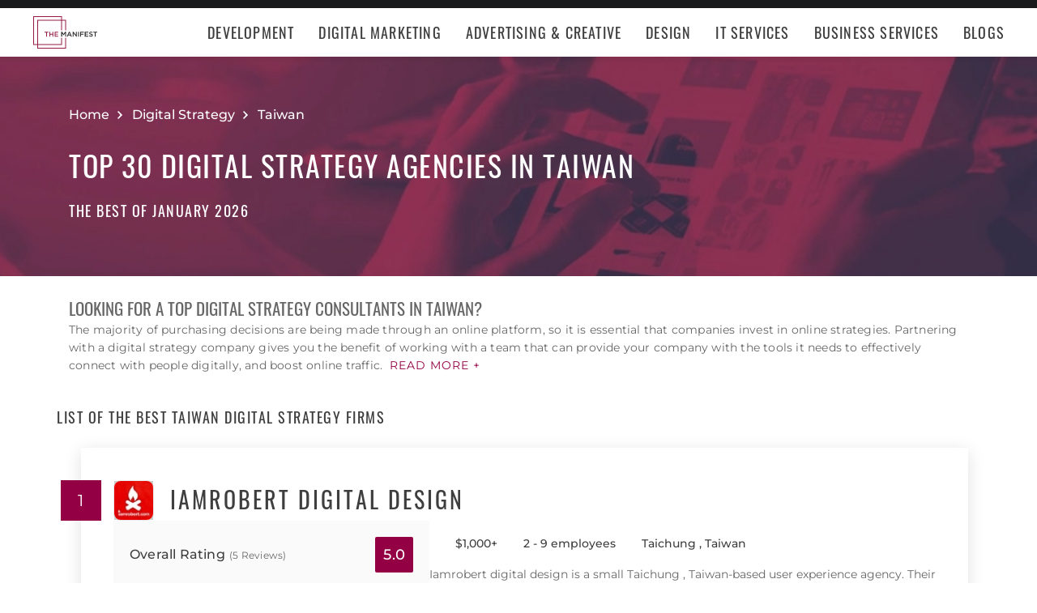

--- FILE ---
content_type: text/css; charset=utf-8
request_url: https://themanifest.com/static/css/directory/directory.019ad887fd.css
body_size: 10020
content:
:root{--styleHeaderColor:#17313b;--styleHeaderTextColor:#fff;--styleHeaderSeparatorColor:#3e839e;--styleHeaderSeparatorColorAccent:#3e839e;--stylePrimaryColor:#e62415;--styleSecondaryColor:#1b7499;--styleSecondaryColorAccent:#2980b9;--styleFooterColor:#17313b;--styleFooterTextColor:#fff;--additionalTriangleColor:#5d997e}@keyframes sparkleGrow{0%{opacity:0;transform:scale(0)}50%{opacity:1;transform:scale(1)}to{opacity:0;transform:scale(1)}}.non-existent-element{height:0;width:0}.directory-header{color:#fff;position:relative;width:100%}.directory-header h1{color:#fff;line-height:41px}@media(max-width:767px){.directory-header h1{font-size:28px;letter-spacing:1.63px;margin-bottom:20px;text-align:center}}@media(min-width:768px){.directory-header h1{font-size:36px;letter-spacing:1.5px;margin-bottom:23px;margin-top:15px}}.directory-header__background{background-color:#930043;height:100%;left:0;pointer-events:none;position:absolute;top:0;width:100%;z-index:-1}.directory-header__background img{height:100%;object-fit:cover;object-position:center;width:100%}.directory-header__wrap{display:flex;flex-direction:column;min-height:210px}@media(max-width:767px){.directory-header__wrap{align-items:center;justify-content:center;padding-bottom:40px;padding-top:40px}}@media(min-width:768px){.directory-header__wrap{padding-bottom:68px;padding-top:61px}}@media(max-width:767px){.directory-header__breadcrumbs{display:none}}@media(min-width:768px){.directory-header__breadcrumbs{align-items:center;display:flex;flex-wrap:wrap}}.directory-header__breadcrumbs-item{align-items:center;display:inline-flex;font-size:16px;font-weight:500;margin-bottom:15px}.directory-header__breadcrumbs-item:not(:last-child):after{background-color:#fff;content:"";display:inline-block;height:10px;margin:auto 12px auto 10px;-webkit-mask-image:url('data:image/svg+xml;charset=utf-8,<svg xmlns="http://www.w3.org/2000/svg" width="6" height="10" fill="none"><path d="M0 8.825 3.709 5 0 1.175 1.142 0 6 5l-4.858 5L0 8.825z" fill="%23fff"/></svg>');mask-image:url('data:image/svg+xml;charset=utf-8,<svg xmlns="http://www.w3.org/2000/svg" width="6" height="10" fill="none"><path d="M0 8.825 3.709 5 0 1.175 1.142 0 6 5l-4.858 5L0 8.825z" fill="%23fff"/></svg>');-webkit-mask-repeat:no-repeat;mask-repeat:no-repeat;-webkit-mask-size:contain;mask-size:contain;pointer-events:none;width:6px}.directory-header__breadcrumbs-item:last-child a{pointer-events:none}.directory-header__breadcrumbs-item-link{color:#fff;text-decoration:none}.directory-header__breadcrumbs-item-link:hover{text-decoration:underline}.directory-header__date{font-family:Oswald,sans-serif;font-size:18px;letter-spacing:1.5px;line-height:26px;text-transform:uppercase}@media(max-width:767px){.directory-header__date{text-align:center}.directory-intro{padding-top:15px}}@media(min-width:768px){.directory-intro{padding-top:25px}}.directory-intro__text.shown .read-more,.directory-intro__text:not(.shown) .hidden,.directory-intro__text:not(.shown) .read-less{display:none}.directory-intro__text p{font-size:14px;letter-spacing:.2px;line-height:22px}.directory-intro__text p:empty{display:none}.directory-intro__text p:not(:first-of-type){margin-top:15px}.directory-intro__text p a{color:#337ab7;text-decoration:none}.directory-intro__text p a:hover{text-decoration:underline}.directory-intro__text .read-less,.directory-intro__text .read-more{background-color:transparent;border:0;color:#930043;cursor:pointer;display:inline-block;letter-spacing:1px;line-height:20px;outline:none;padding:0;text-transform:uppercase}@media(max-width:767px){.directory-intro__text .read-less,.directory-intro__text .read-more{font-size:12px}}@media(min-width:768px){.directory-intro__text .read-less,.directory-intro__text .read-more{font-size:14px}}.directory-intro__text .read-less:hover,.directory-intro__text .read-more:hover{text-decoration:underline}.directory-intro__text .read-more{margin-left:5px}@media(max-width:767px){.directory-intro__text .read-less{margin-top:10px}}@media(min-width:768px){.directory-intro__text .read-less{margin-top:15px}}.provider-body{flex:2;padding:16px 0 0}.provider-body .custom_popover__container{transform:translate(-47%,-69%)}@media(max-width:991px){.provider-body{padding-top:20px}}.provider-header{align-items:center;display:flex;height:max-content;width:100%}@media(max-width:991px){.provider-header{margin-bottom:25px}}.provider-header__logo{border:1px solid #e9e9e9;border-radius:8px;display:flex;flex-shrink:0;height:var(--sgProviderLogotypeSize,50px);margin-right:20px;position:relative;width:var(--sgProviderLogotypeSize,50px)}.provider-header__logo:before{background-color:#cecece;content:"";height:100%;left:0;mask-image:url('data:image/svg+xml;charset=utf-8,<svg xmlns="http://www.w3.org/2000/svg" viewBox="0 0 58 58"><path d="M41.22 30.34h-1.87v-3.75h1.87v3.75Zm0 5.53h-1.87v-3.75h1.87v3.75Zm-3.74-5.53h-1.79v-3.75h1.79v3.75Zm0-11.16h-1.79v-3.74h1.79v3.74Zm0 16.7h-1.79v-3.76h1.79v3.75Zm0-11.16h-1.79v-3.75h1.79v3.75Zm3.74-5.54h-1.87v-3.74h1.87v3.74Zm0 5.54h-1.87v-3.75h1.87v3.75Zm3.75-5.54H43.1v-3.74h1.87v3.74Zm0 11.16H43.1v-3.75h1.87v3.75Zm0-5.62H43.1v-3.75h1.87v3.75ZM31.94 37.74h1.88v3.75h-1.88v-3.75Zm13.03-1.87H43.1v-3.75h1.87v3.75Zm0 5.62H43.1v-3.75h1.87v3.75ZM12.94 26.32h1.87v3.75h-1.87v-3.75Zm7.4 0h1.88v3.75h-1.88v-3.75Zm5.63 3.75h-1.88v-3.75h1.88v3.75Zm-5.63 1.87h1.88v3.75h-1.88v-3.75Zm5.63 3.75h-1.88v-3.75h1.88v3.75Zm3.57 10.09h18.91V12.22H28.46v10.53h-19V45.7h20.08v.09Zm10.52-1.25h-3.3v-5.54h3.3v5.54ZM29.54 22.75v-9.37h17.84v31.24h-6.16v-6.79H35.6v6.79h-6.06V22.75Zm-8.4 21.78h-3.3v-5.54h3.3v5.54Zm-4.45-6.7v6.79h-6.07v-20.7h17.84v20.7h-6.15v-6.79h-5.62Zm9.28 3.4h-1.88v-3.75h1.88v3.74Zm-9.28-14.9h1.87v3.74h-1.87v-3.75Zm15.25-10.9h1.88v3.75h-1.88v-3.74Zm0 5.54h1.88v3.75h-1.88v-3.75Zm0 11.15h1.88v3.75h-1.88v-3.75Zm-15.25-.18h1.87v3.75h-1.87v-3.75Zm15.25-5.35h1.88v3.75h-1.88v-3.75Zm-19 5.35h1.87v3.75h-1.87v-3.75Zm0 5.54h1.87v3.74h-1.87v-3.74Z"/></svg>');mask-position:center;mask-repeat:no-repeat;position:absolute;top:0;width:100%;z-index:1}.provider-header__logo img{background:#fff;border-radius:8px;max-width:100%;object-fit:contain;position:relative;width:100%;z-index:2}.provider-header__logo img[alt]{font-size:0}.provider-header__logo img[alt]:before{background:#fff;content:"";height:100%;left:0;position:absolute;top:0;width:100%}.provider-header__logo img[alt]:after{background-color:#cecece;content:"";height:100%;left:0;mask-image:url('data:image/svg+xml;charset=utf-8,<svg xmlns="http://www.w3.org/2000/svg" viewBox="0 0 58 58"><path d="M41.22 30.34h-1.87v-3.75h1.87v3.75Zm0 5.53h-1.87v-3.75h1.87v3.75Zm-3.74-5.53h-1.79v-3.75h1.79v3.75Zm0-11.16h-1.79v-3.74h1.79v3.74Zm0 16.7h-1.79v-3.76h1.79v3.75Zm0-11.16h-1.79v-3.75h1.79v3.75Zm3.74-5.54h-1.87v-3.74h1.87v3.74Zm0 5.54h-1.87v-3.75h1.87v3.75Zm3.75-5.54H43.1v-3.74h1.87v3.74Zm0 11.16H43.1v-3.75h1.87v3.75Zm0-5.62H43.1v-3.75h1.87v3.75ZM31.94 37.74h1.88v3.75h-1.88v-3.75Zm13.03-1.87H43.1v-3.75h1.87v3.75Zm0 5.62H43.1v-3.75h1.87v3.75ZM12.94 26.32h1.87v3.75h-1.87v-3.75Zm7.4 0h1.88v3.75h-1.88v-3.75Zm5.63 3.75h-1.88v-3.75h1.88v3.75Zm-5.63 1.87h1.88v3.75h-1.88v-3.75Zm5.63 3.75h-1.88v-3.75h1.88v3.75Zm3.57 10.09h18.91V12.22H28.46v10.53h-19V45.7h20.08v.09Zm10.52-1.25h-3.3v-5.54h3.3v5.54ZM29.54 22.75v-9.37h17.84v31.24h-6.16v-6.79H35.6v6.79h-6.06V22.75Zm-8.4 21.78h-3.3v-5.54h3.3v5.54Zm-4.45-6.7v6.79h-6.07v-20.7h17.84v20.7h-6.15v-6.79h-5.62Zm9.28 3.4h-1.88v-3.75h1.88v3.74Zm-9.28-14.9h1.87v3.74h-1.87v-3.75Zm15.25-10.9h1.88v3.75h-1.88v-3.74Zm0 5.54h1.88v3.75h-1.88v-3.75Zm0 11.15h1.88v3.75h-1.88v-3.75Zm-15.25-.18h1.87v3.75h-1.87v-3.75Zm15.25-5.35h1.88v3.75h-1.88v-3.75Zm-19 5.35h1.87v3.75h-1.87v-3.75Zm0 5.54h1.87v3.74h-1.87v-3.74Z"/></svg>');mask-position:center;mask-repeat:no-repeat;position:absolute;top:0;width:100%;z-index:1}.provider-header__title{align-items:center;color:#3e3e3e;display:flex;font-size:28px;letter-spacing:3px;line-height:28px;width:max-content}@media(min-width:992px){.provider-header__title{height:10px}}.provider-header__title a{-webkit-line-clamp:3;-webkit-box-orient:vertical;color:inherit;display:inline-block;height:auto;margin-right:auto;max-height:86px;min-height:auto;overflow:hidden;padding-bottom:2px;text-decoration:none;text-overflow:ellipsis;white-space:normal}.provider-header__title a:hover{text-decoration:underline}.provider-card{background:#fff;box-shadow:0 4px 20px 0 rgba(0,0,0,.12);display:flex;flex-wrap:wrap;gap:21px 32px;padding:40px;position:relative}@media(max-width:991px){.provider-card{flex-direction:column;gap:0;padding:50px 20px 20px}}.provider-card.featured:after,.provider-card.nearby_sponsored:after,.provider-card.sponsored:after{color:#666;font-size:12px;font-weight:400;letter-spacing:1.5px;line-height:15px;position:absolute;right:25px;text-transform:uppercase;top:25px}@media(max-width:991px){.provider-card.featured:after,.provider-card.nearby_sponsored:after,.provider-card.sponsored:after{right:20px;top:16px}}.provider-card.sponsored:after{content:"Sponsored"}.provider-card.featured:after{content:"Featured Provider"}.provider-card.nearby_sponsored:after{content:"Nearby Sponsor"}.provider-card__position{align-items:center;background-color:#930043;color:#fff;display:flex;flex-shrink:0;font-size:20px;justify-content:center;letter-spacing:.93px;line-height:24px;padding:0 5px;position:absolute}@media(max-width:991px){.provider-card__position{height:40px;left:20px;min-width:40px;top:0}}@media(min-width:992px){.provider-card__position{height:50px;left:25px;min-width:50px;top:40px;transform:translateX(-100%)}}.provider-card__cta{display:flex;gap:16px;justify-content:flex-end;white-space:nowrap}@media(max-width:991px){.provider-card__cta{flex-direction:column-reverse;gap:20px}}@media(max-width:627px){.provider-card__cta{margin-top:40px}}.provider-card__visit-btn{align-items:center;background-color:#930043;border:1px solid #930043;color:#fff;display:flex;font-size:16px;font-style:normal;font-weight:400;font-weight:500;height:48px;justify-content:center;letter-spacing:.2px;line-height:24px;max-width:148px;text-align:center;text-decoration:none;text-transform:uppercase;width:100%}.provider-card__visit-btn:hover{text-decoration:underline}@media(max-width:991px){.provider-card__visit-btn{font-size:18px;font-style:normal;font-weight:500;letter-spacing:.25px;line-height:24px;max-width:100%}}.provider-card__profile-btn{align-items:center;color:#930043;display:flex;font-size:14px;font-weight:500;justify-content:center;letter-spacing:.2px;line-height:22px;text-align:center;text-decoration:none;text-transform:uppercase}.provider-card__profile-btn:hover{text-decoration:underline}@media(max-width:991px){.provider-card__profile-btn{background-color:#fff;border:1px solid #930043;color:#930043;cursor:pointer;font-size:18px;font-style:normal;font-weight:400;font-weight:500;height:48px;letter-spacing:.25px;line-height:24px;text-align:center;text-decoration:none;text-transform:uppercase;width:100%}.provider-card__profile-btn:hover{text-decoration:underline}}.provider-card__details{align-items:center;display:flex;flex-flow:row wrap;gap:16px 36px;margin-bottom:15px}@media(max-width:991px){.provider-card__details{gap:16px 24px}}.provider-card__details--item{align-items:center;display:flex}.provider-card__details--item-icon{display:inline-block;margin-right:8px}.provider-card__details--item-icon:after{content:"";display:block;height:24px;width:24px}.provider-card__details--item.undisclosed span{color:rgba(62,62,62,.4)}.provider-card__details--item:not(.undisclosed) span{color:#3e3e3e}.provider-card__details--item span{font-size:14px;font-weight:500}.provider-card__columns{grid-gap:32px;display:flex;margin-bottom:25px;margin-top:24px}@media(max-width:991px){.provider-card__columns{margin-bottom:20px;margin-top:20px}}@media(max-width:627px){.provider-card__columns{grid-gap:40px 0;flex-direction:column}}.provider-card__columns--heading{color:#3e3e3e;font-family:Oswald,sans-serif;font-size:16px;letter-spacing:1.5px;line-height:30px;text-transform:uppercase}.provider-card__columns-item{flex:1}.provider-card__columns-item:only-child{width:100%}.provider-card__columns-item:only-child .provider-card__clients--item{flex:1}.provider-card__industries--list{display:flex;flex-flow:row wrap;gap:12px}.provider-card__industries--item{align-items:center;background-color:#f5f9fb;display:flex;height:40px;justify-content:center;padding:8px;text-align:center;width:43px}.provider-card__industries--item i{display:block;height:100%;width:100%}.provider-card__clients--list{display:flex;flex-flow:row wrap;gap:12px}.provider-card__clients--item{align-items:center;background-color:#fafafa;display:flex;font-size:12px;font-weight:400;justify-content:center;letter-spacing:.25px;line-height:15px;min-height:40px;padding:5px 10px;text-align:center;width:calc(50% - 6px);word-break:break-word}.provider-card__summary{margin-bottom:20px}.provider-card__summary--wrap{-webkit-line-clamp:2;-webkit-box-orient:vertical;display:-webkit-box;overflow:hidden;text-overflow:ellipsis;white-space:normal}.provider-card__summary--read-more{background:transparent;border:0;color:#930043;font-size:14px;font-style:normal;font-weight:400;letter-spacing:.2px;line-height:22px;text-decoration:none}.provider-card__summary--read-more:hover{text-decoration:underline}.provider-card__summary p{font-size:14px;line-height:22px}.provider-card__summary p br,.provider-card__summary p:empty{display:none}.provider-card__summary ul{list-style-position:inside}.provider-rating{background:#fafafa;flex:1.2;height:max-content;max-width:390px;min-width:min-content;padding:20px}@media(max-width:991px){.provider-rating{max-width:100%}}@media(max-width:627px){.provider-rating{background:#fff;border-bottom:1px solid #d9d9d9;padding:0 0 24px}}.provider-rating__overall{align-items:center;display:flex;gap:0 8px;justify-content:space-between;margin-bottom:20px}@media(max-width:991px){.provider-rating__overall{margin-bottom:16px}}.provider-rating__overall-title{font-size:12px;font-weight:400;letter-spacing:.25px;line-height:15px}.provider-rating__overall-title:before{color:#3e3e3e;content:"Overall Rating";font-size:16px;font-weight:500;letter-spacing:.2px;line-height:24px;margin-right:5px}@media(max-width:767px){.provider-rating__overall-title{align-items:start;display:flex;flex-direction:column;justify-content:center}}.provider-rating__overall-score{background:#930043;border-radius:2px;color:#fff;font-size:18px;font-weight:500;letter-spacing:.25px;line-height:24px;padding:10px}.provider-rating__details{display:flex;flex-direction:column;gap:24px 0}@media(max-width:991px){.provider-rating__details{gap:16px 0}}.provider-rating__detail{align-items:center;display:flex}.provider-rating__detail-title{flex:1}.provider-rating__detail-score{margin-right:4px}.provider-rating__detail-stars{--sgStarsBackground:#fafafa;--sgStarsRating:calc(var(--rating, 0)/5*100%);background:linear-gradient(90deg,var(--sgStarsBackground,#fff) 4%,var(--sgStarsColor,#930043) 4% calc(var(--sgStarsRating, 0%) + var(--sgStarsSize, 16px)/8 + .5px - var(--sgStarsSize, 16px)/16),var(--sgStarsBackground,#fff) calc(var(--sgStarsRating, 0%) - var(--sgStarsSize, 16px)/16));height:calc(var(--sgStarsSize, 16px) - 4px);margin-right:calc(var(--sgStarsSize, 16px)/-8);position:relative;transform:translateX(calc(var(--sgStarsSize, 16px)/-8));width:calc(var(--sgStarsSize, 16px)*5 + var(--sgStarsSize, 16px)/8*5 - 1px)}.provider-rating__detail-stars:after,.provider-rating__detail-stars:before{content:"";display:block;height:calc(100% + var(--sgStarsSize, 16px)*.125*2);left:0;-webkit-mask-position:center;mask-position:center;-webkit-mask-repeat:no-repeat;mask-repeat:no-repeat;-webkit-mask-size:100% 100%;mask-size:100% 100%;position:absolute;top:0;transform:translate(calc(var(--sgStarsSize, 16px)/8),calc(var(--sgStarsSize, 16px)/-8));width:calc(var(--sgStarsSize, 16px)*5 + var(--sgStarsSize, 16px)/8*4)}.provider-rating__detail-stars:before{background-color:var(--sgStarsColor,#930043);-webkit-mask-image:url("data:image/svg+xml;charset=utf-8,%3Csvg viewBox='0 0 451 82' fill='none' xmlns='http://www.w3.org/2000/svg'%3E%3Cpath fill-rule='evenodd' clip-rule='evenodd' d='m40.96 58.775 17.154 10.759-4.47-20.16 15.196-14.03-20.317-1.828-7.557-18.695-7.61 18.695-20.21 1.823L28.54 49.347l-4.524 20.157L40.96 58.775ZM3.147 28.522a3.366 3.366 0 0 0-1.835.765A3.62 3.62 0 0 0 .177 30.98a3.78 3.78 0 0 0-.062 2.068c.172.681.53 1.295 1.03 1.765l18.916 17.212-5.73 25.527a3.778 3.778 0 0 0 .126 2.097c.239.67.662 1.251 1.217 1.67a3.35 3.35 0 0 0 1.897.679 3.333 3.333 0 0 0 1.938-.54L40.98 67.862l21.678 13.596c.58.353 1.245.523 1.915.487a3.354 3.354 0 0 0 1.858-.69 3.602 3.602 0 0 0 1.194-1.643c.238-.66.287-1.373.142-2.06l-5.661-25.527 18.64-17.212c.53-.45.919-1.057 1.113-1.742a3.704 3.704 0 0 0-.022-2.097 3.547 3.547 0 0 0-1.15-1.717 3.293 3.293 0 0 0-1.874-.735L53.89 26.28 44.156 2.2A3.58 3.58 0 0 0 42.883.6 3.341 3.341 0 0 0 40.98 0a3.34 3.34 0 0 0-1.903.6 3.582 3.582 0 0 0-1.273 1.599L28.001 26.28 3.147 28.522ZM133.21 58.775l17.154 10.759-4.47-20.16 15.196-14.03-20.317-1.828-7.557-18.695-7.611 18.695-20.21 1.823 15.396 14.008-4.524 20.157 16.943-10.729ZM95.397 28.522a3.366 3.366 0 0 0-1.835.765 3.62 3.62 0 0 0-1.135 1.693 3.78 3.78 0 0 0-.062 2.068c.172.681.53 1.295 1.03 1.765l18.916 17.212-5.73 25.527a3.783 3.783 0 0 0 .126 2.097c.239.67.662 1.251 1.217 1.67.548.416 1.21.653 1.897.679a3.334 3.334 0 0 0 1.938-.54l21.471-13.596 21.678 13.596c.58.353 1.245.523 1.915.487a3.353 3.353 0 0 0 1.858-.69 3.603 3.603 0 0 0 1.194-1.643c.238-.66.287-1.373.142-2.06l-5.661-25.527 18.64-17.212c.53-.45.919-1.057 1.113-1.742a3.704 3.704 0 0 0-.022-2.097 3.546 3.546 0 0 0-1.149-1.717 3.296 3.296 0 0 0-1.875-.735L146.14 26.28 136.406 2.2a3.582 3.582 0 0 0-1.273-1.6 3.336 3.336 0 0 0-1.903-.6 3.33 3.33 0 0 0-1.903.6 3.578 3.578 0 0 0-1.273 1.599l-9.803 24.081-24.854 2.242ZM409.96 58.775l17.154 10.759-4.47-20.16 15.196-14.03-20.317-1.828-7.557-18.695-7.611 18.695-20.21 1.823 15.396 14.008-4.524 20.157 16.943-10.729Zm-37.813-30.253a3.363 3.363 0 0 0-1.835.765 3.615 3.615 0 0 0-1.135 1.693 3.777 3.777 0 0 0-.062 2.068 3.651 3.651 0 0 0 1.03 1.765l18.916 17.212-5.73 25.527a3.783 3.783 0 0 0 .126 2.097c.239.67.662 1.251 1.217 1.67.548.416 1.21.653 1.897.679a3.334 3.334 0 0 0 1.938-.54l21.471-13.596 21.678 13.596c.58.353 1.245.523 1.915.487a3.353 3.353 0 0 0 1.858-.69 3.603 3.603 0 0 0 1.194-1.643c.238-.66.287-1.373.142-2.06l-5.661-25.527 18.64-17.212c.53-.45.919-1.057 1.113-1.742a3.704 3.704 0 0 0-.022-2.097 3.546 3.546 0 0 0-1.149-1.717 3.296 3.296 0 0 0-1.875-.735L422.89 26.28 413.156 2.2a3.582 3.582 0 0 0-1.273-1.6 3.336 3.336 0 0 0-1.903-.6 3.33 3.33 0 0 0-1.903.6 3.578 3.578 0 0 0-1.273 1.599l-9.803 24.081-24.854 2.242ZM317.71 58.775l17.154 10.759-4.47-20.16 15.196-14.03-20.317-1.828-7.557-18.695-7.611 18.695-20.21 1.823 15.396 14.008-4.524 20.157 16.943-10.729Zm-37.813-30.253a3.363 3.363 0 0 0-1.835.765 3.615 3.615 0 0 0-1.135 1.693 3.777 3.777 0 0 0-.062 2.068 3.651 3.651 0 0 0 1.03 1.765l18.916 17.212-5.73 25.527a3.783 3.783 0 0 0 .126 2.097c.239.67.662 1.251 1.217 1.67.548.416 1.21.653 1.897.679a3.334 3.334 0 0 0 1.938-.54l21.471-13.596 21.678 13.596c.58.353 1.245.523 1.915.487a3.353 3.353 0 0 0 1.858-.69 3.603 3.603 0 0 0 1.194-1.643c.238-.66.287-1.373.142-2.06l-5.661-25.527 18.64-17.212c.53-.45.919-1.057 1.113-1.742a3.704 3.704 0 0 0-.022-2.097 3.546 3.546 0 0 0-1.149-1.717 3.296 3.296 0 0 0-1.875-.735L330.64 26.28 320.906 2.2a3.582 3.582 0 0 0-1.273-1.6 3.336 3.336 0 0 0-1.903-.6 3.33 3.33 0 0 0-1.903.6 3.578 3.578 0 0 0-1.273 1.599l-9.803 24.081-24.854 2.242ZM225.46 58.775l17.154 10.759-4.47-20.16 15.196-14.03-20.317-1.828-7.557-18.695-7.611 18.695-20.21 1.823 15.396 14.008-4.524 20.157 16.943-10.729Zm-37.813-30.253a3.363 3.363 0 0 0-1.835.765 3.615 3.615 0 0 0-1.135 1.693 3.777 3.777 0 0 0-.062 2.068 3.651 3.651 0 0 0 1.03 1.765l18.916 17.212-5.73 25.527a3.783 3.783 0 0 0 .126 2.097c.239.67.662 1.251 1.217 1.67.548.416 1.21.653 1.897.679a3.334 3.334 0 0 0 1.938-.54l21.471-13.596 21.678 13.596c.58.353 1.245.523 1.915.487a3.353 3.353 0 0 0 1.858-.69 3.603 3.603 0 0 0 1.194-1.643c.238-.66.287-1.373.142-2.06l-5.661-25.527 18.64-17.212c.53-.45.919-1.057 1.113-1.742a3.704 3.704 0 0 0-.022-2.097 3.546 3.546 0 0 0-1.149-1.717 3.296 3.296 0 0 0-1.875-.735L238.39 26.28 228.656 2.2a3.582 3.582 0 0 0-1.273-1.6 3.336 3.336 0 0 0-1.903-.6 3.33 3.33 0 0 0-1.903.6 3.578 3.578 0 0 0-1.273 1.599l-9.803 24.081-24.854 2.242Z' fill='%23E62415'/%3E%3C/svg%3E");mask-image:url("data:image/svg+xml;charset=utf-8,%3Csvg viewBox='0 0 451 82' fill='none' xmlns='http://www.w3.org/2000/svg'%3E%3Cpath fill-rule='evenodd' clip-rule='evenodd' d='m40.96 58.775 17.154 10.759-4.47-20.16 15.196-14.03-20.317-1.828-7.557-18.695-7.61 18.695-20.21 1.823L28.54 49.347l-4.524 20.157L40.96 58.775ZM3.147 28.522a3.366 3.366 0 0 0-1.835.765A3.62 3.62 0 0 0 .177 30.98a3.78 3.78 0 0 0-.062 2.068c.172.681.53 1.295 1.03 1.765l18.916 17.212-5.73 25.527a3.778 3.778 0 0 0 .126 2.097c.239.67.662 1.251 1.217 1.67a3.35 3.35 0 0 0 1.897.679 3.333 3.333 0 0 0 1.938-.54L40.98 67.862l21.678 13.596c.58.353 1.245.523 1.915.487a3.354 3.354 0 0 0 1.858-.69 3.602 3.602 0 0 0 1.194-1.643c.238-.66.287-1.373.142-2.06l-5.661-25.527 18.64-17.212c.53-.45.919-1.057 1.113-1.742a3.704 3.704 0 0 0-.022-2.097 3.547 3.547 0 0 0-1.15-1.717 3.293 3.293 0 0 0-1.874-.735L53.89 26.28 44.156 2.2A3.58 3.58 0 0 0 42.883.6 3.341 3.341 0 0 0 40.98 0a3.34 3.34 0 0 0-1.903.6 3.582 3.582 0 0 0-1.273 1.599L28.001 26.28 3.147 28.522ZM133.21 58.775l17.154 10.759-4.47-20.16 15.196-14.03-20.317-1.828-7.557-18.695-7.611 18.695-20.21 1.823 15.396 14.008-4.524 20.157 16.943-10.729ZM95.397 28.522a3.366 3.366 0 0 0-1.835.765 3.62 3.62 0 0 0-1.135 1.693 3.78 3.78 0 0 0-.062 2.068c.172.681.53 1.295 1.03 1.765l18.916 17.212-5.73 25.527a3.783 3.783 0 0 0 .126 2.097c.239.67.662 1.251 1.217 1.67.548.416 1.21.653 1.897.679a3.334 3.334 0 0 0 1.938-.54l21.471-13.596 21.678 13.596c.58.353 1.245.523 1.915.487a3.353 3.353 0 0 0 1.858-.69 3.603 3.603 0 0 0 1.194-1.643c.238-.66.287-1.373.142-2.06l-5.661-25.527 18.64-17.212c.53-.45.919-1.057 1.113-1.742a3.704 3.704 0 0 0-.022-2.097 3.546 3.546 0 0 0-1.149-1.717 3.296 3.296 0 0 0-1.875-.735L146.14 26.28 136.406 2.2a3.582 3.582 0 0 0-1.273-1.6 3.336 3.336 0 0 0-1.903-.6 3.33 3.33 0 0 0-1.903.6 3.578 3.578 0 0 0-1.273 1.599l-9.803 24.081-24.854 2.242ZM409.96 58.775l17.154 10.759-4.47-20.16 15.196-14.03-20.317-1.828-7.557-18.695-7.611 18.695-20.21 1.823 15.396 14.008-4.524 20.157 16.943-10.729Zm-37.813-30.253a3.363 3.363 0 0 0-1.835.765 3.615 3.615 0 0 0-1.135 1.693 3.777 3.777 0 0 0-.062 2.068 3.651 3.651 0 0 0 1.03 1.765l18.916 17.212-5.73 25.527a3.783 3.783 0 0 0 .126 2.097c.239.67.662 1.251 1.217 1.67.548.416 1.21.653 1.897.679a3.334 3.334 0 0 0 1.938-.54l21.471-13.596 21.678 13.596c.58.353 1.245.523 1.915.487a3.353 3.353 0 0 0 1.858-.69 3.603 3.603 0 0 0 1.194-1.643c.238-.66.287-1.373.142-2.06l-5.661-25.527 18.64-17.212c.53-.45.919-1.057 1.113-1.742a3.704 3.704 0 0 0-.022-2.097 3.546 3.546 0 0 0-1.149-1.717 3.296 3.296 0 0 0-1.875-.735L422.89 26.28 413.156 2.2a3.582 3.582 0 0 0-1.273-1.6 3.336 3.336 0 0 0-1.903-.6 3.33 3.33 0 0 0-1.903.6 3.578 3.578 0 0 0-1.273 1.599l-9.803 24.081-24.854 2.242ZM317.71 58.775l17.154 10.759-4.47-20.16 15.196-14.03-20.317-1.828-7.557-18.695-7.611 18.695-20.21 1.823 15.396 14.008-4.524 20.157 16.943-10.729Zm-37.813-30.253a3.363 3.363 0 0 0-1.835.765 3.615 3.615 0 0 0-1.135 1.693 3.777 3.777 0 0 0-.062 2.068 3.651 3.651 0 0 0 1.03 1.765l18.916 17.212-5.73 25.527a3.783 3.783 0 0 0 .126 2.097c.239.67.662 1.251 1.217 1.67.548.416 1.21.653 1.897.679a3.334 3.334 0 0 0 1.938-.54l21.471-13.596 21.678 13.596c.58.353 1.245.523 1.915.487a3.353 3.353 0 0 0 1.858-.69 3.603 3.603 0 0 0 1.194-1.643c.238-.66.287-1.373.142-2.06l-5.661-25.527 18.64-17.212c.53-.45.919-1.057 1.113-1.742a3.704 3.704 0 0 0-.022-2.097 3.546 3.546 0 0 0-1.149-1.717 3.296 3.296 0 0 0-1.875-.735L330.64 26.28 320.906 2.2a3.582 3.582 0 0 0-1.273-1.6 3.336 3.336 0 0 0-1.903-.6 3.33 3.33 0 0 0-1.903.6 3.578 3.578 0 0 0-1.273 1.599l-9.803 24.081-24.854 2.242ZM225.46 58.775l17.154 10.759-4.47-20.16 15.196-14.03-20.317-1.828-7.557-18.695-7.611 18.695-20.21 1.823 15.396 14.008-4.524 20.157 16.943-10.729Zm-37.813-30.253a3.363 3.363 0 0 0-1.835.765 3.615 3.615 0 0 0-1.135 1.693 3.777 3.777 0 0 0-.062 2.068 3.651 3.651 0 0 0 1.03 1.765l18.916 17.212-5.73 25.527a3.783 3.783 0 0 0 .126 2.097c.239.67.662 1.251 1.217 1.67.548.416 1.21.653 1.897.679a3.334 3.334 0 0 0 1.938-.54l21.471-13.596 21.678 13.596c.58.353 1.245.523 1.915.487a3.353 3.353 0 0 0 1.858-.69 3.603 3.603 0 0 0 1.194-1.643c.238-.66.287-1.373.142-2.06l-5.661-25.527 18.64-17.212c.53-.45.919-1.057 1.113-1.742a3.704 3.704 0 0 0-.022-2.097 3.546 3.546 0 0 0-1.149-1.717 3.296 3.296 0 0 0-1.875-.735L238.39 26.28 228.656 2.2a3.582 3.582 0 0 0-1.273-1.6 3.336 3.336 0 0 0-1.903-.6 3.33 3.33 0 0 0-1.903.6 3.578 3.578 0 0 0-1.273 1.599l-9.803 24.081-24.854 2.242Z' fill='%23E62415'/%3E%3C/svg%3E")}.provider-rating__detail-stars:after{background-color:var(--sgStarsBackground,#fff);-webkit-mask-image:url('data:image/svg+xml;charset=utf-8,<svg viewBox="0 0 451 82" fill="none" xmlns="http://www.w3.org/2000/svg"><path fill-rule="evenodd" clip-rule="evenodd" d="M40.98 0H0v82h451V0H40.98Zm92.25 0a3.33 3.33 0 0 1 1.903.6c.565.39 1.007.946 1.273 1.599l9.734 24.081 24.923 2.242c.686.043 1.342.3 1.875.735.539.438.94 1.036 1.149 1.717.209.68.217 1.412.022 2.097a3.556 3.556 0 0 1-1.113 1.742l-18.64 17.212 5.661 25.527c.145.686.096 1.4-.142 2.06a3.603 3.603 0 0 1-1.194 1.643 3.327 3.327 0 0 1-3.773.203L133.23 67.862l-21.471 13.596a3.334 3.334 0 0 1-1.938.54 3.351 3.351 0 0 1-1.897-.68 3.595 3.595 0 0 1-1.217-1.67 3.779 3.779 0 0 1-.126-2.096l5.73-25.527-18.916-17.212a3.647 3.647 0 0 1-1.03-1.765 3.78 3.78 0 0 1 .062-2.068 3.62 3.62 0 0 1 1.135-1.693c.52-.434 1.16-.7 1.835-.765l24.854-2.242 9.803-24.08a3.58 3.58 0 0 1 1.273-1.6c.564-.39 1.226-.6 1.903-.6Zm92.25 0a3.33 3.33 0 0 1 1.903.6c.565.39 1.007.946 1.273 1.599l9.734 24.081 24.923 2.242c.686.043 1.342.3 1.875.735.539.438.94 1.036 1.149 1.717.209.68.217 1.412.022 2.097a3.556 3.556 0 0 1-1.113 1.742l-18.64 17.212 5.661 25.527c.145.686.096 1.4-.142 2.06a3.603 3.603 0 0 1-1.194 1.643 3.327 3.327 0 0 1-3.773.203L225.48 67.862l-21.471 13.596a3.334 3.334 0 0 1-1.938.54 3.351 3.351 0 0 1-1.897-.68 3.595 3.595 0 0 1-1.217-1.67 3.779 3.779 0 0 1-.126-2.096l5.73-25.527-18.916-17.212a3.651 3.651 0 0 1-1.03-1.765 3.777 3.777 0 0 1 .062-2.068 3.615 3.615 0 0 1 1.135-1.693c.521-.434 1.16-.7 1.835-.765l24.854-2.242 9.803-24.08a3.58 3.58 0 0 1 1.273-1.6c.564-.39 1.226-.6 1.903-.6Zm92.25 0a3.33 3.33 0 0 1 1.903.6c.565.39 1.007.946 1.273 1.599l9.734 24.081 24.923 2.242c.686.043 1.342.3 1.875.735.539.438.94 1.036 1.149 1.717.209.68.217 1.412.022 2.097a3.556 3.556 0 0 1-1.113 1.742l-18.64 17.212 5.661 25.527c.145.686.096 1.4-.142 2.06a3.603 3.603 0 0 1-1.194 1.643 3.327 3.327 0 0 1-3.773.203L317.73 67.862l-21.471 13.596a3.334 3.334 0 0 1-1.938.54 3.351 3.351 0 0 1-1.897-.68 3.595 3.595 0 0 1-1.217-1.67 3.779 3.779 0 0 1-.126-2.096l5.73-25.527-18.916-17.212a3.651 3.651 0 0 1-1.03-1.765 3.777 3.777 0 0 1 .062-2.068 3.615 3.615 0 0 1 1.135-1.693c.521-.434 1.16-.7 1.835-.765l24.854-2.242 9.803-24.08a3.58 3.58 0 0 1 1.273-1.6c.564-.39 1.226-.6 1.903-.6Zm92.25 0a3.33 3.33 0 0 1 1.903.6c.565.39 1.007.946 1.273 1.599l9.734 24.081 24.923 2.242c.686.043 1.342.3 1.875.735.539.438.94 1.036 1.149 1.717.209.68.217 1.412.022 2.097a3.556 3.556 0 0 1-1.113 1.742l-18.64 17.212 5.661 25.527c.145.686.096 1.4-.142 2.06a3.603 3.603 0 0 1-1.194 1.643 3.327 3.327 0 0 1-3.773.203L409.98 67.862l-21.471 13.596a3.334 3.334 0 0 1-1.938.54 3.351 3.351 0 0 1-1.897-.68 3.595 3.595 0 0 1-1.217-1.67 3.779 3.779 0 0 1-.126-2.096l5.73-25.527-18.916-17.212a3.651 3.651 0 0 1-1.03-1.765 3.777 3.777 0 0 1 .062-2.068 3.615 3.615 0 0 1 1.135-1.693c.521-.434 1.16-.7 1.835-.765l24.854-2.242 9.803-24.08a3.58 3.58 0 0 1 1.273-1.6c.564-.39 1.226-.6 1.903-.6Zm-369 0a3.33 3.33 0 0 1 1.903.6c.565.39 1.008.946 1.273 1.599L53.89 26.28l24.923 2.242c.686.043 1.342.3 1.875.735.54.438.94 1.036 1.15 1.717.208.68.216 1.412.021 2.097a3.557 3.557 0 0 1-1.113 1.742l-18.64 17.212 5.66 25.527c.145.686.097 1.4-.14 2.06a3.603 3.603 0 0 1-1.195 1.643 3.328 3.328 0 0 1-3.773.203L40.98 67.862 19.51 81.458a3.334 3.334 0 0 1-1.939.54 3.35 3.35 0 0 1-1.897-.68 3.595 3.595 0 0 1-1.217-1.67 3.778 3.778 0 0 1-.126-2.096l5.73-25.527L1.145 34.813a3.648 3.648 0 0 1-1.03-1.765 3.778 3.778 0 0 1 .062-2.068 3.62 3.62 0 0 1 1.135-1.693c.52-.434 1.16-.7 1.835-.765l24.854-2.242L37.804 2.2A3.582 3.582 0 0 1 39.077.6 3.34 3.34 0 0 1 40.98 0Z" fill="%23fff"/></svg>');mask-image:url('data:image/svg+xml;charset=utf-8,<svg viewBox="0 0 451 82" fill="none" xmlns="http://www.w3.org/2000/svg"><path fill-rule="evenodd" clip-rule="evenodd" d="M40.98 0H0v82h451V0H40.98Zm92.25 0a3.33 3.33 0 0 1 1.903.6c.565.39 1.007.946 1.273 1.599l9.734 24.081 24.923 2.242c.686.043 1.342.3 1.875.735.539.438.94 1.036 1.149 1.717.209.68.217 1.412.022 2.097a3.556 3.556 0 0 1-1.113 1.742l-18.64 17.212 5.661 25.527c.145.686.096 1.4-.142 2.06a3.603 3.603 0 0 1-1.194 1.643 3.327 3.327 0 0 1-3.773.203L133.23 67.862l-21.471 13.596a3.334 3.334 0 0 1-1.938.54 3.351 3.351 0 0 1-1.897-.68 3.595 3.595 0 0 1-1.217-1.67 3.779 3.779 0 0 1-.126-2.096l5.73-25.527-18.916-17.212a3.647 3.647 0 0 1-1.03-1.765 3.78 3.78 0 0 1 .062-2.068 3.62 3.62 0 0 1 1.135-1.693c.52-.434 1.16-.7 1.835-.765l24.854-2.242 9.803-24.08a3.58 3.58 0 0 1 1.273-1.6c.564-.39 1.226-.6 1.903-.6Zm92.25 0a3.33 3.33 0 0 1 1.903.6c.565.39 1.007.946 1.273 1.599l9.734 24.081 24.923 2.242c.686.043 1.342.3 1.875.735.539.438.94 1.036 1.149 1.717.209.68.217 1.412.022 2.097a3.556 3.556 0 0 1-1.113 1.742l-18.64 17.212 5.661 25.527c.145.686.096 1.4-.142 2.06a3.603 3.603 0 0 1-1.194 1.643 3.327 3.327 0 0 1-3.773.203L225.48 67.862l-21.471 13.596a3.334 3.334 0 0 1-1.938.54 3.351 3.351 0 0 1-1.897-.68 3.595 3.595 0 0 1-1.217-1.67 3.779 3.779 0 0 1-.126-2.096l5.73-25.527-18.916-17.212a3.651 3.651 0 0 1-1.03-1.765 3.777 3.777 0 0 1 .062-2.068 3.615 3.615 0 0 1 1.135-1.693c.521-.434 1.16-.7 1.835-.765l24.854-2.242 9.803-24.08a3.58 3.58 0 0 1 1.273-1.6c.564-.39 1.226-.6 1.903-.6Zm92.25 0a3.33 3.33 0 0 1 1.903.6c.565.39 1.007.946 1.273 1.599l9.734 24.081 24.923 2.242c.686.043 1.342.3 1.875.735.539.438.94 1.036 1.149 1.717.209.68.217 1.412.022 2.097a3.556 3.556 0 0 1-1.113 1.742l-18.64 17.212 5.661 25.527c.145.686.096 1.4-.142 2.06a3.603 3.603 0 0 1-1.194 1.643 3.327 3.327 0 0 1-3.773.203L317.73 67.862l-21.471 13.596a3.334 3.334 0 0 1-1.938.54 3.351 3.351 0 0 1-1.897-.68 3.595 3.595 0 0 1-1.217-1.67 3.779 3.779 0 0 1-.126-2.096l5.73-25.527-18.916-17.212a3.651 3.651 0 0 1-1.03-1.765 3.777 3.777 0 0 1 .062-2.068 3.615 3.615 0 0 1 1.135-1.693c.521-.434 1.16-.7 1.835-.765l24.854-2.242 9.803-24.08a3.58 3.58 0 0 1 1.273-1.6c.564-.39 1.226-.6 1.903-.6Zm92.25 0a3.33 3.33 0 0 1 1.903.6c.565.39 1.007.946 1.273 1.599l9.734 24.081 24.923 2.242c.686.043 1.342.3 1.875.735.539.438.94 1.036 1.149 1.717.209.68.217 1.412.022 2.097a3.556 3.556 0 0 1-1.113 1.742l-18.64 17.212 5.661 25.527c.145.686.096 1.4-.142 2.06a3.603 3.603 0 0 1-1.194 1.643 3.327 3.327 0 0 1-3.773.203L409.98 67.862l-21.471 13.596a3.334 3.334 0 0 1-1.938.54 3.351 3.351 0 0 1-1.897-.68 3.595 3.595 0 0 1-1.217-1.67 3.779 3.779 0 0 1-.126-2.096l5.73-25.527-18.916-17.212a3.651 3.651 0 0 1-1.03-1.765 3.777 3.777 0 0 1 .062-2.068 3.615 3.615 0 0 1 1.135-1.693c.521-.434 1.16-.7 1.835-.765l24.854-2.242 9.803-24.08a3.58 3.58 0 0 1 1.273-1.6c.564-.39 1.226-.6 1.903-.6Zm-369 0a3.33 3.33 0 0 1 1.903.6c.565.39 1.008.946 1.273 1.599L53.89 26.28l24.923 2.242c.686.043 1.342.3 1.875.735.54.438.94 1.036 1.15 1.717.208.68.216 1.412.021 2.097a3.557 3.557 0 0 1-1.113 1.742l-18.64 17.212 5.66 25.527c.145.686.097 1.4-.14 2.06a3.603 3.603 0 0 1-1.195 1.643 3.328 3.328 0 0 1-3.773.203L40.98 67.862 19.51 81.458a3.334 3.334 0 0 1-1.939.54 3.35 3.35 0 0 1-1.897-.68 3.595 3.595 0 0 1-1.217-1.67 3.778 3.778 0 0 1-.126-2.096l5.73-25.527L1.145 34.813a3.648 3.648 0 0 1-1.03-1.765 3.778 3.778 0 0 1 .062-2.068 3.62 3.62 0 0 1 1.135-1.693c.52-.434 1.16-.7 1.835-.765l24.854-2.242L37.804 2.2A3.582 3.582 0 0 1 39.077.6 3.34 3.34 0 0 1 40.98 0Z" fill="%23fff"/></svg>')}.featured-providers{margin:40px 0 40px -30px;padding:0 45px}.featured-providers__title{color:#3e3e3e;font-size:14px;letter-spacing:1.2px;line-height:22px;margin-bottom:16px;text-transform:uppercase}.featured-providers .provider-card{background:#fdfcfc;border:1px solid #efefef;box-shadow:none;margin-bottom:40px}.featured-providers .provider-card:last-of-type{margin-bottom:0}@media(max-width:627px){.featured-providers .provider-card{background:#fdfcfc;padding:25px 20px 30px}.featured-providers .provider-card .provider-rating{background:#fdfcfc}.featured-providers .provider-card:after{content:""}}@media(max-width:991px){.featured-providers{margin:40px -15px}}@media(max-width:627px){.featured-providers{background:#fafafa;padding:20px 15px}}.directory-providers__list>:first-child.featured-providers__top{background:#fafafa;padding:20px 45px 40px}@media(max-width:627px){.directory-providers__list>:first-child.featured-providers__top{padding:20px 15px}}.directory-providers__list>:first-child:has(+.sponsored)~.featured-providers__top{padding:0 45px}.consultation-cta{box-shadow:0 4px 20px 0 rgba(0,0,0,.12);position:relative;width:100%}@media(max-width:767px){.consultation-cta{padding:55px 15px 20px}}@media(min-width:768px){.consultation-cta{padding:25px 40px 25px 65px}}@media(min-width:992px){.consultation-cta{align-items:center;display:flex}}@media(min-width:1200px){.consultation-cta{padding:25px 50px 25px 80px}}.consultation-cta__icon{align-items:center;background-color:#930043;display:flex;justify-content:center;position:absolute}@media(max-width:767px){.consultation-cta__icon{height:40px;left:15px;top:0;width:40px}}@media(min-width:768px){.consultation-cta__icon{height:50px;left:-30px;top:34px;width:50px}}.consultation-cta__icon:before{content:"";display:block}@media(max-width:767px){.consultation-cta__icon:before{height:24px;width:25px}}@media(min-width:768px){.consultation-cta__icon:before{height:29px;width:30px}}@media(min-width:992px){.consultation-cta__info{margin-right:60px}}.consultation-cta__title{color:#3e3e3e;font-family:Oswald,sans-serif;letter-spacing:1.2px;text-transform:uppercase}@media(max-width:767px){.consultation-cta__title{font-size:20px;line-height:28px}}@media(min-width:768px){.consultation-cta__title{font-size:24px;line-height:32px}}@media(min-width:992px){.consultation-cta__title{font-size:28px;line-height:41px}}.consultation-cta__text{letter-spacing:.1px;line-height:20px;margin-top:12px}@media(max-width:991px){.consultation-cta__text{font-size:12px}}@media(min-width:992px){.consultation-cta__text{font-size:14px}}.consultation-cta__link{background-color:#930043;border:1px solid #930043;color:#fff;font-size:14px;font-weight:400;letter-spacing:1.08px;text-align:center;text-decoration:none;text-transform:uppercase}.consultation-cta__link:hover{text-decoration:underline}@media(max-width:767px){.consultation-cta__link{display:block}}@media(min-width:768px){.consultation-cta__link{display:inline-block}}@media(max-width:991px){.consultation-cta__link{margin-top:20px;padding:10px 21px}}@media(min-width:992px){.consultation-cta__link{flex-shrink:0;padding:17px 21px}}.tell-us-cta{align-items:center;box-shadow:0 4px 20px 0 rgba(0,0,0,.12);display:flex;flex-flow:row nowrap}@media(max-width:767px){.tell-us-cta{padding:30px 20px}}@media(min-width:768px){.tell-us-cta{padding:35px}}@media(min-width:992px){.tell-us-cta{padding:36px 73px}}.tell-us-cta:before{content:"";flex-shrink:0}@media(max-width:767px){.tell-us-cta:before{display:none}}@media(min-width:768px){.tell-us-cta:before{display:block}}@media(max-width:991px){.tell-us-cta:before{height:125px;margin-right:30px;width:156px}}@media(min-width:992px){.tell-us-cta:before{height:157px;margin-right:74px;width:196px}}.tell-us-cta__title{color:#3e3e3e;letter-spacing:1.3px}@media(max-width:767px){.tell-us-cta__title{display:flex}}@media(max-width:991px){.tell-us-cta__title{font-size:24px;line-height:32px}}@media(min-width:992px){.tell-us-cta__title{font-size:30px;line-height:44px}}.tell-us-cta__title:before{display:block;flex-shrink:0;height:55px;margin-right:18px;width:69px}@media(max-width:767px){.tell-us-cta__title:before{content:""}}.tell-us-cta__text{letter-spacing:.1px;line-height:22px}@media(max-width:991px){.tell-us-cta__text{font-size:12px;margin-top:12px}}@media(min-width:992px){.tell-us-cta__text{font-size:14px;margin-top:15px}}.tell-us-cta__link{background-color:#930043;border:1px solid #930043;color:#fff;font-weight:400;letter-spacing:.6px;text-align:center;text-decoration:none;text-transform:uppercase}.tell-us-cta__link:hover{text-decoration:underline}@media(max-width:767px){.tell-us-cta__link{display:block}}@media(min-width:768px){.tell-us-cta__link{display:inline-block}}@media(max-width:991px){.tell-us-cta__link{font-size:12px;margin-top:20px;padding:12px 27px}}@media(min-width:992px){.tell-us-cta__link{font-size:14px;margin-top:22px;padding:15px}}.pagination{align-items:center;display:flex;flex-flow:row wrap;list-style:none;padding-left:1px;padding-top:1px}@media(max-width:991px){.pagination{justify-content:flex-start}}@media(min-width:992px){.pagination{justify-content:center}}.pagination .page-item{border:1px solid #930043;cursor:pointer;font-size:14px;letter-spacing:.1px;margin-left:-1px;margin-top:-1px;min-width:40px}.pagination .page-item.loading,.pagination .page-item:focus,.pagination .page-item:hover{background-color:#eee}.pagination .page-item.first .page-link,.pagination .page-item.last .page-link,.pagination .page-item.next .page-link,.pagination .page-item.previous .page-link{text-transform:capitalize}.pagination .page-item.active,.pagination .page-item.disabled,.pagination .page-item.loading{cursor:default;pointer-events:none}.pagination .page-item.active{background-color:#930043}.pagination .page-item.active .page-link{color:#fff}.pagination .page-item .page-link{align-items:center;color:#930043;cursor:inherit;display:flex;justify-content:center;outline:none;padding:6px 12px;text-decoration:none}.directory-awards__item{align-items:center;display:flex;min-height:60px;padding:12px 0;width:100%}@media(max-width:627px){.directory-awards__item{background-color:#fafafa;margin-bottom:6px}.directory-awards__item:last-child{margin-bottom:0}}@media(min-width:627px){.directory-awards__item{background-color:#f7f7f7}.directory-awards__item:nth-child(2n){background-color:#fefefe}}.directory-awards__item-index{flex-shrink:0;font-family:Oswald,sans-serif;font-size:18px;position:relative}@media(max-width:627px){.directory-awards__item-index{padding-left:10px}}@media(min-width:627px){.directory-awards__item-index{align-items:center;background-color:#930043;color:#fff;display:flex;height:30px;justify-content:center;padding-left:2px;width:35px}}.directory-awards__item-index:before{border-color:transparent transparent transparent #930043;border-style:solid;border-width:15px 0 15px 8px;display:block;height:0;left:100%;position:absolute;top:0;width:0}@media(min-width:627px){.directory-awards__item-index:before{content:""}}.directory-awards__item-index:after{display:inline}@media(max-width:627px){.directory-awards__item-index:after{content:"."}}.directory-awards__item-info{align-items:center;display:flex;width:100%}@media(max-width:526px){.directory-awards__item-info{margin-left:10px}}@media(min-width:525px){.directory-awards__item-info{margin-left:15px}}@media(min-width:627px){.directory-awards__item-info{margin-left:25px}}.directory-awards__item-logo{border:1px solid #e5e5e5;border-radius:50%;flex-shrink:0;height:40px;margin-right:12px;overflow:hidden;width:40px}@media(max-width:526px){.directory-awards__item-logo{display:none}}@media(min-width:525px){.directory-awards__item-logo{display:inline-block}}.directory-awards__item-logo img{align-items:center;background-color:#fff;display:flex;height:100%;justify-content:center;object-fit:contain;object-position:center center;position:relative;width:100%;z-index:2}.directory-awards__item-logo img[alt]{font-size:0}.directory-awards__item-logo img[alt]:after,.directory-awards__item-logo img[alt]:before{content:"";display:block;position:absolute}.directory-awards__item-logo img[alt]:before{background:#fff;height:100%;left:0;top:0;width:100%}.directory-awards__item-logo img[alt]:after{content:"";height:20px;left:50%;top:50%;transform:translate(-50%,-50%);width:20px}.directory-awards__item-title{color:#3e3e3e;font-family:Oswald,sans-serif;letter-spacing:1.5px;line-height:120%;text-decoration:none;text-transform:uppercase}@media(max-width:526px){.directory-awards__item-title{font-size:16px}}@media(min-width:525px){.directory-awards__item-title{font-size:18px}}@media(min-width:627px){.directory-awards__item-title{font-size:20px}}.directory-awards__item-title:hover{text-decoration:underline}.directory-awards__item-reviews{align-items:center;border-bottom:1px solid transparent;color:#930043;display:inline-flex;justify-content:flex-end;position:relative;text-align:right;text-decoration:none;white-space:nowrap}@media(max-width:627px){.directory-awards__item-reviews{flex-flow:row wrap;margin:0 10px}}@media(min-width:627px){.directory-awards__item-reviews{flex-flow:row nowrap;margin:0 10px 0 40px}}.directory-awards__item-reviews:before{content:"";display:block}@media(max-width:627px){.directory-awards__item-reviews:before{height:16px;margin-right:10px;width:16px}}@media(min-width:627px){.directory-awards__item-reviews:before{height:20px;left:-30px;position:absolute;top:50%;transform:translateY(-50%);width:20px}}.directory-awards__item-reviews:hover{border-color:#930043}.directory-awards__item-reviews-count{font-style:normal;font-weight:600;letter-spacing:1.5px}@media(max-width:627px){.directory-awards__item-reviews-count{font-size:20px;line-height:18px}}@media(min-width:627px){.directory-awards__item-reviews-count{font-size:22px;line-height:24px;margin-right:6px}}.directory-awards__item-reviews-prefix{letter-spacing:2px;line-height:18px;text-transform:uppercase}@media(max-width:627px){.directory-awards__item-reviews-prefix{font-size:12px;margin-top:3px;width:100%}}@media(min-width:627px){.directory-awards__item-reviews-prefix{font-size:14px;margin-top:5px}}@media(max-width:767px){.directory-awards{padding-top:40px}}@media(min-width:768px){.directory-awards{padding-top:50px}}@media(min-width:992px){.directory-awards__wrap{padding-left:45px}}.directory-awards__heading h2{color:#3e3e3e;letter-spacing:1.5px;line-height:30px}@media(max-width:767px){.directory-awards__heading h2{font-size:22px}}@media(min-width:768px){.directory-awards__heading h2{font-size:30px}}.directory-awards__heading p{letter-spacing:.3px;line-height:22px;margin-top:15px}@media(max-width:767px){.directory-awards__heading p{font-size:14px}}@media(min-width:768px){.directory-awards__heading p{font-size:16px}}@media(max-width:627px){.directory-awards__columns{margin-top:20px}}@media(min-width:627px){.directory-awards__columns{margin-top:30px}}@media(min-width:992px){.directory-awards__columns{grid-gap:10px;display:grid;grid-template-columns:repeat(2,1fr)}}.directory-awards__column{display:flex;flex-direction:column}@media(min-width:992px){.directory-awards__column:nth-child(2){justify-content:space-between}}.directory-awards__badge{flex-direction:column;font-family:Oswald,sans-serif;height:292px;justify-content:space-between;letter-spacing:2px;margin:10px auto 30px;padding:31px 12px 20px;text-transform:uppercase;width:200px}@media(max-width:991px){.directory-awards__badge{display:none}}@media(min-width:992px){.directory-awards__badge{display:flex}}.directory-awards__badge-bottom,.directory-awards__badge-top{align-items:center;display:flex;flex-direction:column;justify-content:center;text-align:center}.directory-awards__badge-top{height:46%}.directory-awards__badge-bottom{height:35%}.directory-awards__badge-label,.directory-awards__badge-location{color:#3e3e3e;font-weight:300}.directory-awards__badge-label{font-size:16px;line-height:18px;margin-bottom:6px}.directory-awards__badge-title{color:#930043;font-size:20px;line-height:24px;width:100%}.directory-awards__badge-title p{-webkit-line-clamp:3;-webkit-box-orient:vertical;height:auto;max-height:72px;overflow:hidden;text-overflow:ellipsis;width:inherit}.directory-awards__badge-location{font-size:14px;line-height:16px;margin-bottom:12px;width:100%}.directory-awards__badge-location p{-webkit-line-clamp:2;-webkit-box-orient:vertical;height:auto;max-height:32px;overflow:hidden;text-overflow:ellipsis;width:inherit}.directory-awards__badge-location~.directory-awards__badge-logo{height:27px;width:54px}.directory-awards__badge-logo{display:block;flex-shrink:0;height:32px;transform:translateX(5px);width:65px}@media(max-width:627px){.directory-awards__list:first-of-type{margin-bottom:6px}}.directory-awards__more-link{align-items:center;color:#930043;display:inline-flex;font-size:16px;letter-spacing:1.5px;line-height:30px;margin-top:17px;text-decoration:none;text-transform:uppercase}.directory-awards__more-link:after{content:"";display:block;height:10px;margin-left:15px;width:7px}.directory-awards__more-link:hover{text-decoration:underline}.directory-faq{padding-top:40px}.directory-faq__wrap{display:flex;flex-direction:column}@media(min-width:992px){.directory-faq__wrap{padding-left:45px}.directory-faq__header{align-items:flex-start;display:flex;flex-flow:row-reverse nowrap;justify-content:space-between}}.directory-faq__title{color:#3e3e3e;letter-spacing:1.5px}@media(max-width:767px){.directory-faq__title{font-size:16px;line-height:24px}}@media(min-width:768px){.directory-faq__title{font-size:24px;line-height:36px}}.directory-faq__description{font-size:14px;letter-spacing:.2px;line-height:20px;margin-top:10px}.directory-faq__list{list-style-type:none;padding-left:10px}.directory-faq__item{margin-top:25px}.directory-faq__item strong{color:#3e3e3e;display:block;font-family:Oswald,sans-serif;font-size:16px;letter-spacing:1.5px;line-height:24px;text-transform:uppercase}.directory-faq__item p{font-size:14px;letter-spacing:.2px;line-height:20px;margin-top:5px}.directory-faq__jump:not(.mobile){margin-left:60px;transform:translateY(17px)}@media(max-width:991px){.directory-faq__jump:not(.mobile){display:none}}.directory-faq__jump.mobile{margin:20px auto 0}@media(max-width:991px){.directory-faq__jump.mobile{display:inline-flex}}@media(min-width:992px){.directory-faq__jump.mobile{display:none}}.related-content__title{color:#333;margin-bottom:5px;position:relative}@media(max-width:991px){.related-content__title{font-size:24px;letter-spacing:2px;line-height:36px}}@media(min-width:992px){.related-content__title{font-size:32px;letter-spacing:3px;line-height:47px}}.related-content__title:after{background-color:#930043;content:"";display:block;height:4px}@media(max-width:991px){.related-content__title:after{margin-top:10px;width:102px}}@media(min-width:992px){.related-content__title:after{margin-top:15px;width:136px}}.related-content__list{display:flex;list-style:none}@media(max-width:991px){.related-content__list{flex-direction:column}}@media(min-width:992px){.related-content__list{flex-flow:row wrap}}.related-content__item{margin-top:20px}@media(min-width:992px){.related-content__item{margin-right:16px}}.related-content__item,.related-content__item-link{min-height:36px}.related-content__item-link{align-items:center;color:#930043;display:flex;font-family:Oswald,sans-serif;font-size:16px;letter-spacing:2px;position:relative;text-decoration:none;text-transform:uppercase}@media(max-width:991px){.related-content__item-link{line-height:22px;padding:8px 48px 8px 18px}}@media(min-width:992px){.related-content__item-link{line-height:16px;padding:10px 48px 10px 12.5px}}.related-content__item-link:after,.related-content__item-link:before{border:1px solid #930043;border-radius:2px;content:"";position:absolute;transform:skew(-18deg);z-index:1}.related-content__item-link:before{height:100%;left:0;top:0;width:100%}.related-content__item-link:after{background-color:#930043;height:100%;right:0;top:0;width:38px}.related-content__item-link-text{width:100%;word-break:break-word}.related-content__item-link-icon{background-color:#fff;display:block;height:9px;-webkit-mask-image:url('data:image/svg+xml;charset=utf-8,<svg xmlns="http://www.w3.org/2000/svg" width="15" height="10" fill="none"><path d="M.646 5.568V4.432h11.836l-3.1-3.125.8-.807L14.647 5l-4.464 4.5-.8-.807 3.1-3.125H.646z" fill="%23fff"/></svg>');mask-image:url('data:image/svg+xml;charset=utf-8,<svg xmlns="http://www.w3.org/2000/svg" width="15" height="10" fill="none"><path d="M.646 5.568V4.432h11.836l-3.1-3.125.8-.807L14.647 5l-4.464 4.5-.8-.807 3.1-3.125H.646z" fill="%23fff"/></svg>');-webkit-mask-repeat:no-repeat;mask-repeat:no-repeat;-webkit-mask-size:contain;mask-size:contain;position:absolute;right:13px;top:50%;transform:translateY(-50%);width:14px;z-index:2}@media(min-width:992px){.directory-related-content{padding-top:60px}}@media(max-width:991px){.directory-related-content{padding-top:50px}}.article-card{align-items:flex-start;background-color:#fff;border:1px solid #c4c4c4;display:flex;flex-direction:column;min-width:0;position:relative;width:100%}@media(min-width:768px){.article-card{padding:20px 20px 15px}}@media(max-width:767px){.article-card{padding:15px 30px 15px 20px}}@media(min-width:576px){.article-card{min-height:200px}}.article-card__category{align-items:center;background-color:#255f85;border-bottom-left-radius:25px;color:#fff;display:flex;height:50px;justify-content:center;padding-bottom:5px;padding-left:3px;text-decoration:none;width:50px}.article-card__category.custom_popover{position:absolute;right:-1px;top:-1px}.article-card__category>div{position:relative}.article-card__category>div:before{content:"";display:block}.article-card__category.development>div:before{height:21px;-webkit-mask-image:url('data:image/svg+xml;charset=utf-8,<svg xmlns="http://www.w3.org/2000/svg" width="20" height="19" fill="none"><path d="M11.8 12.87 17.867 19 20 16.793l-6.067-6.13L11.8 12.87zm3.761-5.313c-.394 0-.819-.051-1.153-.194L2.892 18.949.758 16.793l7.492-7.56-1.79-1.819-.728.715-1.466-1.441V9.61l-.708.715L0 6.689l.708-.715h2.841l-1.416-1.44 3.6-3.637A2.987 2.987 0 0 1 10 .896L7.867 3.103l1.426 1.43-.718.725 1.81 1.819 1.84-1.921c-.142-.337-.202-.766-.202-1.144C12.022 2 13.6.416 15.561.416a3.02 3.02 0 0 1 1.598.429l-2.7 2.728 1.517 1.532 2.7-2.728c.283.48.425.991.425 1.635a3.53 3.53 0 0 1-3.539 3.545z" fill="%23fff"/></svg>');mask-image:url('data:image/svg+xml;charset=utf-8,<svg xmlns="http://www.w3.org/2000/svg" width="20" height="19" fill="none"><path d="M11.8 12.87 17.867 19 20 16.793l-6.067-6.13L11.8 12.87zm3.761-5.313c-.394 0-.819-.051-1.153-.194L2.892 18.949.758 16.793l7.492-7.56-1.79-1.819-.728.715-1.466-1.441V9.61l-.708.715L0 6.689l.708-.715h2.841l-1.416-1.44 3.6-3.637A2.987 2.987 0 0 1 10 .896L7.867 3.103l1.426 1.43-.718.725 1.81 1.819 1.84-1.921c-.142-.337-.202-.766-.202-1.144C12.022 2 13.6.416 15.561.416a3.02 3.02 0 0 1 1.598.429l-2.7 2.728 1.517 1.532 2.7-2.728c.283.48.425.991.425 1.635a3.53 3.53 0 0 1-3.539 3.545z" fill="%23fff"/></svg>')}.article-card__category.development>div:before,.article-card__category.digital-marketing>div:before{background-color:#fff;-webkit-mask-repeat:no-repeat;mask-repeat:no-repeat;-webkit-mask-size:contain;mask-size:contain;width:22px}.article-card__category.digital-marketing>div:before{height:22px;-webkit-mask-image:url('data:image/svg+xml;charset=utf-8,<svg xmlns="http://www.w3.org/2000/svg" width="20" height="20" fill="none"><path d="M10 0a10 10 0 0 0-3.827.761A10 10 0 0 0 0 10a10 10 0 0 0 6.173 9.239 10 10 0 0 0 10.898-2.168A10 10 0 0 0 20 10c0-1.16-.21-2.31-.61-3.39l-1.6 1.6A7.75 7.75 0 0 1 18 10a8 8 0 0 1-8 8 8 8 0 0 1-8-8 8 8 0 0 1 8-8 7.75 7.75 0 0 1 1.79.21L13.4.6C12.31.21 11.16 0 10 0zm7 0-4 4v1.5l-2.55 2.55C10.3 8 10.15 8 10 8a2 2 0 0 0-2 2 2 2 0 0 0 2 2 2 2 0 0 0 2-2c0-.15 0-.3-.05-.45L14.5 7H16l4-4h-3V0zm-7 4a6 6 0 0 0-6 6 6 6 0 0 0 6 6 6 6 0 0 0 6-6h-2a4 4 0 0 1-4 4 4 4 0 0 1-4-4 4 4 0 0 1 4-4V4z" fill="%23fff"/></svg>');mask-image:url('data:image/svg+xml;charset=utf-8,<svg xmlns="http://www.w3.org/2000/svg" width="20" height="20" fill="none"><path d="M10 0a10 10 0 0 0-3.827.761A10 10 0 0 0 0 10a10 10 0 0 0 6.173 9.239 10 10 0 0 0 10.898-2.168A10 10 0 0 0 20 10c0-1.16-.21-2.31-.61-3.39l-1.6 1.6A7.75 7.75 0 0 1 18 10a8 8 0 0 1-8 8 8 8 0 0 1-8-8 8 8 0 0 1 8-8 7.75 7.75 0 0 1 1.79.21L13.4.6C12.31.21 11.16 0 10 0zm7 0-4 4v1.5l-2.55 2.55C10.3 8 10.15 8 10 8a2 2 0 0 0-2 2 2 2 0 0 0 2 2 2 2 0 0 0 2-2c0-.15 0-.3-.05-.45L14.5 7H16l4-4h-3V0zm-7 4a6 6 0 0 0-6 6 6 6 0 0 0 6 6 6 6 0 0 0 6-6h-2a4 4 0 0 1-4 4 4 4 0 0 1-4-4 4 4 0 0 1 4-4V4z" fill="%23fff"/></svg>')}.article-card__category.advertising>div:before{height:20px;-webkit-mask-image:url('data:image/svg+xml;charset=utf-8,<svg xmlns="http://www.w3.org/2000/svg" width="17" height="20" fill="none"><path d="M7.5 0h2v2.028h.5a1.49 1.49 0 0 1 1.061.446A1.53 1.53 0 0 1 11.5 3.55V7.1l-.44.446 1.64 2.88a6.1 6.1 0 0 0 1.8-4.341h2a8.148 8.148 0 0 1-2.77 6.146l3.14 5.517L17 20l-1.87-1.237-3.07-5.406a7.88 7.88 0 0 1-3.56.842 7.88 7.88 0 0 1-3.56-.842l-3.07 5.406L0 20l.13-2.251L5.94 7.546 5.5 7.1V3.55c0-.403.158-.79.439-1.076A1.49 1.49 0 0 1 7 2.028h.5V0zM5.94 11.592a5.89 5.89 0 0 0 2.56.578 5.89 5.89 0 0 0 2.56-.578L9.6 9.026h-.01a1.53 1.53 0 0 1-2.18 0H7.4l-1.46 2.566zM8.5 4.057a.993.993 0 0 0-.707.297 1.02 1.02 0 0 0 0 1.434.993.993 0 0 0 1.414 0 1.02 1.02 0 0 0 0-1.434.995.995 0 0 0-.707-.297z" fill="%23fff"/></svg>');mask-image:url('data:image/svg+xml;charset=utf-8,<svg xmlns="http://www.w3.org/2000/svg" width="17" height="20" fill="none"><path d="M7.5 0h2v2.028h.5a1.49 1.49 0 0 1 1.061.446A1.53 1.53 0 0 1 11.5 3.55V7.1l-.44.446 1.64 2.88a6.1 6.1 0 0 0 1.8-4.341h2a8.148 8.148 0 0 1-2.77 6.146l3.14 5.517L17 20l-1.87-1.237-3.07-5.406a7.88 7.88 0 0 1-3.56.842 7.88 7.88 0 0 1-3.56-.842l-3.07 5.406L0 20l.13-2.251L5.94 7.546 5.5 7.1V3.55c0-.403.158-.79.439-1.076A1.49 1.49 0 0 1 7 2.028h.5V0zM5.94 11.592a5.89 5.89 0 0 0 2.56.578 5.89 5.89 0 0 0 2.56-.578L9.6 9.026h-.01a1.53 1.53 0 0 1-2.18 0H7.4l-1.46 2.566zM8.5 4.057a.993.993 0 0 0-.707.297 1.02 1.02 0 0 0 0 1.434.993.993 0 0 0 1.414 0 1.02 1.02 0 0 0 0-1.434.995.995 0 0 0-.707-.297z" fill="%23fff"/></svg>');width:17px}.article-card__category.advertising>div:before,.article-card__category.web-design>div:before{background-color:#fff;-webkit-mask-repeat:no-repeat;mask-repeat:no-repeat;-webkit-mask-size:contain;mask-size:contain}.article-card__category.web-design>div:before{height:22px;-webkit-mask-image:url('data:image/svg+xml;charset=utf-8,<svg xmlns="http://www.w3.org/2000/svg" width="20" height="20" fill="none"><path d="M10 20a10 10 0 0 1-7.071-2.929 10 10 0 0 1 0-14.142A10 10 0 0 1 10 0c5.5 0 10 4 10 9a6 6 0 0 1-6 6h-1.8a.47.47 0 0 0-.5.5c0 .1.1.2.1.3.4.5.6 1.1.6 1.7.1 1.4-1 2.5-2.4 2.5zm0-18a8 8 0 0 0-8 8 8 8 0 0 0 8 8 .47.47 0 0 0 .5-.5c0-.2-.1-.3-.1-.4-.4-.5-.6-1-.6-1.6 0-1.4 1.1-2.5 2.5-2.5H14a4 4 0 0 0 4-4c0-3.9-3.6-7-8-7zM4.5 8A1.54 1.54 0 0 1 6 9.5 1.54 1.54 0 0 1 4.5 11 1.54 1.54 0 0 1 3 9.5 1.54 1.54 0 0 1 4.5 8zm3-4A1.54 1.54 0 0 1 9 5.5 1.54 1.54 0 0 1 7.5 7 1.54 1.54 0 0 1 6 5.5 1.54 1.54 0 0 1 7.5 4zm5 0A1.54 1.54 0 0 1 14 5.5 1.54 1.54 0 0 1 12.5 7 1.54 1.54 0 0 1 11 5.5 1.54 1.54 0 0 1 12.5 4zm3 4A1.54 1.54 0 0 1 17 9.5a1.54 1.54 0 0 1-1.5 1.5A1.54 1.54 0 0 1 14 9.5 1.54 1.54 0 0 1 15.5 8z" fill="%23fff"/></svg>');mask-image:url('data:image/svg+xml;charset=utf-8,<svg xmlns="http://www.w3.org/2000/svg" width="20" height="20" fill="none"><path d="M10 20a10 10 0 0 1-7.071-2.929 10 10 0 0 1 0-14.142A10 10 0 0 1 10 0c5.5 0 10 4 10 9a6 6 0 0 1-6 6h-1.8a.47.47 0 0 0-.5.5c0 .1.1.2.1.3.4.5.6 1.1.6 1.7.1 1.4-1 2.5-2.4 2.5zm0-18a8 8 0 0 0-8 8 8 8 0 0 0 8 8 .47.47 0 0 0 .5-.5c0-.2-.1-.3-.1-.4-.4-.5-.6-1-.6-1.6 0-1.4 1.1-2.5 2.5-2.5H14a4 4 0 0 0 4-4c0-3.9-3.6-7-8-7zM4.5 8A1.54 1.54 0 0 1 6 9.5 1.54 1.54 0 0 1 4.5 11 1.54 1.54 0 0 1 3 9.5 1.54 1.54 0 0 1 4.5 8zm3-4A1.54 1.54 0 0 1 9 5.5 1.54 1.54 0 0 1 7.5 7 1.54 1.54 0 0 1 6 5.5 1.54 1.54 0 0 1 7.5 4zm5 0A1.54 1.54 0 0 1 14 5.5 1.54 1.54 0 0 1 12.5 7 1.54 1.54 0 0 1 11 5.5 1.54 1.54 0 0 1 12.5 4zm3 4A1.54 1.54 0 0 1 17 9.5a1.54 1.54 0 0 1-1.5 1.5A1.54 1.54 0 0 1 14 9.5 1.54 1.54 0 0 1 15.5 8z" fill="%23fff"/></svg>');width:22px}.article-card__category.it-services>div:before{height:20px;-webkit-mask-image:url('data:image/svg+xml;charset=utf-8,<svg xmlns="http://www.w3.org/2000/svg" width="19" height="20" fill="none"><path d="M9.5 6a3.86 3.86 0 0 1 2.762 1.172A4.05 4.05 0 0 1 13.406 10a4.05 4.05 0 0 1-1.144 2.828A3.86 3.86 0 0 1 9.5 14a3.86 3.86 0 0 1-2.762-1.172A4.05 4.05 0 0 1 5.594 10a4.05 4.05 0 0 1 1.144-2.828A3.86 3.86 0 0 1 9.5 6zm0 2a1.93 1.93 0 0 0-1.381.586c-.366.375-.572.884-.572 1.414s.206 1.039.572 1.414a1.93 1.93 0 0 0 2.762 0c.366-.375.572-.884.572-1.414s-.206-1.039-.572-1.414A1.93 1.93 0 0 0 9.5 8zM7.547 20a.497.497 0 0 1-.488-.42l-.361-2.65c-.615-.25-1.142-.59-1.65-.99l-2.431 1.01a.486.486 0 0 1-.596-.22L.068 13.27a.5.5 0 0 1 .117-.64l2.06-1.66-.068-.97.068-1-2.06-1.63a.5.5 0 0 1-.117-.64l1.953-3.46a.475.475 0 0 1 .596-.22l2.431 1c.508-.39 1.035-.73 1.65-.98L7.059.42A.497.497 0 0 1 7.547 0h3.906c.244 0 .449.18.488.42l.361 2.65c.615.25 1.142.59 1.65.98l2.431-1c.215-.09.479 0 .596.22l1.953 3.46a.5.5 0 0 1-.117.64L16.755 9l.068 1-.068 1 2.06 1.63a.5.5 0 0 1 .117.64l-1.953 3.46a.475.475 0 0 1-.596.22l-2.431-1c-.508.39-1.035.73-1.65.98l-.361 2.65a.497.497 0 0 1-.488.42H7.547zM8.768 2l-.361 2.61a5.34 5.34 0 0 0-2.959 1.78L3.095 5.35l-.732 1.3 2.06 1.55a5.67 5.67 0 0 0 0 3.6l-2.07 1.56.732 1.3 2.373-1.04a5.291 5.291 0 0 0 2.939 1.76L8.758 18h1.484l.361-2.61a5.364 5.364 0 0 0 2.939-1.77l2.373 1.04.732-1.3-2.07-1.55a5.702 5.702 0 0 0 0-3.61l2.06-1.55-.732-1.3-2.353 1.04a5.269 5.269 0 0 0-2.959-1.77L10.232 2H8.768z" fill="%23fff"/></svg>');mask-image:url('data:image/svg+xml;charset=utf-8,<svg xmlns="http://www.w3.org/2000/svg" width="19" height="20" fill="none"><path d="M9.5 6a3.86 3.86 0 0 1 2.762 1.172A4.05 4.05 0 0 1 13.406 10a4.05 4.05 0 0 1-1.144 2.828A3.86 3.86 0 0 1 9.5 14a3.86 3.86 0 0 1-2.762-1.172A4.05 4.05 0 0 1 5.594 10a4.05 4.05 0 0 1 1.144-2.828A3.86 3.86 0 0 1 9.5 6zm0 2a1.93 1.93 0 0 0-1.381.586c-.366.375-.572.884-.572 1.414s.206 1.039.572 1.414a1.93 1.93 0 0 0 2.762 0c.366-.375.572-.884.572-1.414s-.206-1.039-.572-1.414A1.93 1.93 0 0 0 9.5 8zM7.547 20a.497.497 0 0 1-.488-.42l-.361-2.65c-.615-.25-1.142-.59-1.65-.99l-2.431 1.01a.486.486 0 0 1-.596-.22L.068 13.27a.5.5 0 0 1 .117-.64l2.06-1.66-.068-.97.068-1-2.06-1.63a.5.5 0 0 1-.117-.64l1.953-3.46a.475.475 0 0 1 .596-.22l2.431 1c.508-.39 1.035-.73 1.65-.98L7.059.42A.497.497 0 0 1 7.547 0h3.906c.244 0 .449.18.488.42l.361 2.65c.615.25 1.142.59 1.65.98l2.431-1c.215-.09.479 0 .596.22l1.953 3.46a.5.5 0 0 1-.117.64L16.755 9l.068 1-.068 1 2.06 1.63a.5.5 0 0 1 .117.64l-1.953 3.46a.475.475 0 0 1-.596.22l-2.431-1c-.508.39-1.035.73-1.65.98l-.361 2.65a.497.497 0 0 1-.488.42H7.547zM8.768 2l-.361 2.61a5.34 5.34 0 0 0-2.959 1.78L3.095 5.35l-.732 1.3 2.06 1.55a5.67 5.67 0 0 0 0 3.6l-2.07 1.56.732 1.3 2.373-1.04a5.291 5.291 0 0 0 2.939 1.76L8.758 18h1.484l.361-2.61a5.364 5.364 0 0 0 2.939-1.77l2.373 1.04.732-1.3-2.07-1.55a5.702 5.702 0 0 0 0-3.61l2.06-1.55-.732-1.3-2.353 1.04a5.269 5.269 0 0 0-2.959-1.77L10.232 2H8.768z" fill="%23fff"/></svg>');width:19px}.article-card__category.business-services>div:before,.article-card__category.it-services>div:before{background-color:#fff;-webkit-mask-repeat:no-repeat;mask-repeat:no-repeat;-webkit-mask-size:contain;mask-size:contain}.article-card__category.business-services>div:before{height:19px;-webkit-mask-image:url('data:image/svg+xml;charset=utf-8,<svg xmlns="http://www.w3.org/2000/svg" width="20" height="19" fill="none"><path d="M18 4c.58 0 1.05.2 1.42.59.38.41.58.86.58 1.41v11c0 .55-.2 1-.58 1.41-.37.39-.84.59-1.42.59H2c-.58 0-1.05-.2-1.42-.59C.2 18 0 17.55 0 17V6c0-.55.2-1 .58-1.41C.95 4.2 1.42 4 2 4h4V2c0-.58.2-1.05.58-1.42C6.95.2 7.42 0 8 0h4c.58 0 1.05.2 1.42.58.38.37.58.84.58 1.42v2h4zM2 6v11h16V6H2zm10-2V2H8v2h4z" fill="%23fff"/></svg>');mask-image:url('data:image/svg+xml;charset=utf-8,<svg xmlns="http://www.w3.org/2000/svg" width="20" height="19" fill="none"><path d="M18 4c.58 0 1.05.2 1.42.59.38.41.58.86.58 1.41v11c0 .55-.2 1-.58 1.41-.37.39-.84.59-1.42.59H2c-.58 0-1.05-.2-1.42-.59C.2 18 0 17.55 0 17V6c0-.55.2-1 .58-1.41C.95 4.2 1.42 4 2 4h4V2c0-.58.2-1.05.58-1.42C6.95.2 7.42 0 8 0h4c.58 0 1.05.2 1.42.58.38.37.58.84.58 1.42v2h4zM2 6v11h16V6H2zm10-2V2H8v2h4z" fill="%23fff"/></svg>');width:20px}.article-card__read-time{color:#15616d;font-size:12px;letter-spacing:.5px;line-height:15px;text-transform:uppercase}@media(min-width:768px){.article-card__read-time~.article-card__title{margin-top:15px}}@media(max-width:767px){.article-card__read-time~.article-card__title{margin-top:10px}}.article-card__title{color:#3e3e3e;flex-grow:1;font-size:24px;letter-spacing:.2px;line-height:32px;overflow:hidden;text-transform:unset;width:100%}@media(min-width:768px){.article-card__title{margin-top:30px}}@media(max-width:767px){.article-card__title{margin-top:25px}}.article-card__title a{-webkit-box-orient:vertical;-webkit-line-clamp:3;color:inherit;display:block;max-height:98px;overflow:hidden;text-decoration:none;text-overflow:ellipsis}.article-card__title a:hover{text-decoration:underline}.article-card__read-more{align-items:center;align-self:flex-end;color:#3886b7;display:inline-flex;font-size:14px;font-weight:600;letter-spacing:1.2px;line-height:16px;margin-top:15px;text-decoration:none;text-transform:uppercase}.article-card__read-more:hover{text-decoration:underline}.article-card__read-more:after{background-color:#3886b7;content:"";display:inline-block;height:8px;margin-left:5px;-webkit-mask-image:url('data:image/svg+xml;charset=utf-8,<svg xmlns="http://www.w3.org/2000/svg" width="15" height="10" fill="none"><path d="M.646 5.568V4.432h11.836l-3.1-3.125.8-.807L14.647 5l-4.464 4.5-.8-.807 3.1-3.125H.646z" fill="%233886b7"/></svg>');mask-image:url('data:image/svg+xml;charset=utf-8,<svg xmlns="http://www.w3.org/2000/svg" width="15" height="10" fill="none"><path d="M.646 5.568V4.432h11.836l-3.1-3.125.8-.807L14.647 5l-4.464 4.5-.8-.807 3.1-3.125H.646z" fill="%233886b7"/></svg>');-webkit-mask-repeat:no-repeat;mask-repeat:no-repeat;-webkit-mask-size:contain;mask-size:contain;width:12px}@media(min-width:768px){.article-card__read-more{margin-right:-5px}}@media(max-width:767px){.article-card__read-more{margin-right:-15px}}@media(max-width:991px){.article-card .custom_popover__container{left:unset;right:0;transform:translateY(-69%)}.article-card .custom_popover__arrow{left:unset!important;margin-left:0;margin-right:4px;right:0}}.related-articles__title{color:#333;margin-bottom:25px;position:relative}@media(max-width:991px){.related-articles__title{font-size:24px;letter-spacing:2px;line-height:36px}}@media(min-width:992px){.related-articles__title{font-size:32px;letter-spacing:3px;line-height:47px}}.related-articles__title:after{background-color:#930043;content:"";display:block;height:4px}@media(max-width:991px){.related-articles__title:after{margin-top:10px;width:102px}}@media(min-width:992px){.related-articles__title:after{margin-top:15px;width:136px}}.related-articles__list{display:grid}@media(min-width:1200px){.related-articles__list{grid-template-columns:repeat(4,1fr)}}@media(max-width:1199px){.related-articles__list{grid-template-columns:repeat(3,1fr)}}@media(max-width:991px){.related-articles__list{grid-template-columns:repeat(2,1fr)}}@media(min-width:576px){.related-articles__list{grid-gap:20px}}@media(max-width:576px){.related-articles__list{grid-gap:15px;grid-template-columns:1fr}}@media(min-width:992px){.directory-related-articles{padding-top:58px}}@media(max-width:991px){.directory-related-articles{padding-top:50px}}@media(min-width:992px){.directory{padding-bottom:100px}}@media(max-width:991px){.directory{padding-bottom:50px}}.directory-jump{align-items:center;color:#930043;display:inline-flex;letter-spacing:.5px;text-decoration:none;white-space:nowrap}@media(max-width:767px){.directory-jump{font-size:12px;line-height:14px}}@media(min-width:768px){.directory-jump{font-size:16px;line-height:14px}}.directory-jump:after{background-color:#930043;content:"";display:block;height:10px;-webkit-mask-image:url('data:image/svg+xml;charset=utf-8,<svg xmlns="http://www.w3.org/2000/svg" width="6" height="9" fill="none"><path d="m1 8 4-3.777L1.134.571" stroke="%23930043"/></svg>');mask-image:url('data:image/svg+xml;charset=utf-8,<svg xmlns="http://www.w3.org/2000/svg" width="6" height="9" fill="none"><path d="m1 8 4-3.777L1.134.571" stroke="%23930043"/></svg>');-webkit-mask-repeat:no-repeat;mask-repeat:no-repeat;-webkit-mask-size:contain;mask-size:contain;width:7px}@media(max-width:767px){.directory-jump:after{margin-left:10px}}@media(min-width:375px){.directory-jump:after{margin-left:15px}}.directory-jump.to-bottom:after{transform:rotate(90deg)}.directory-jump.to-top:after{transform:rotate(-90deg)}.directory-jump:hover{text-decoration:underline}.directory-providers{padding-top:35px}@media(min-width:992px){.directory-providers__wrap{padding-left:30px}}.directory-providers__heading{align-items:flex-start;display:flex;margin-bottom:20px}@media(max-width:991px){.directory-providers__heading{flex-direction:column}}@media(min-width:992px){.directory-providers__heading{flex-flow:row nowrap;justify-content:space-between;margin-left:-30px}}.directory-providers__title{color:#3e3e3e;font-size:18px;letter-spacing:1.5px;line-height:36px;order:0}@media(max-width:767px){.directory-providers__title{font-size:16px;line-height:24px}}.directory-providers__jump{order:1}@media(max-width:991px){.directory-providers__jump{margin:15px auto 0}}@media(min-width:992px){.directory-providers__jump{line-height:28px;margin-left:40px;padding-top:1px}}.directory-providers__list{list-style-type:none}@media(min-width:768px){.directory-providers__list>.consultation-cta,.directory-providers__list>li{margin-bottom:40px}}@media(max-width:767px){.directory-providers__list>.consultation-cta,.directory-providers__list>li{margin-bottom:30px}}.directory-providers .pagination{margin-top:40px}

--- FILE ---
content_type: application/x-javascript
request_url: https://consent.cookiebot.com/logconsent.ashx?action=accept&nocache=1768997521014&dnt=false&clp=true&cls=true&clm=true&cbid=e3f279c2-000b-45a3-a003-18a3f1684e5b&cbt=none&ticket=&bulk=false&hasdata=true&method=implied&usercountry=US-39&referer=https%3A%2F%2Fthemanifest.com&rc=false
body_size: 272
content:
CookieConsent.setCookie("{stamp:%27RFj3Vu1BYDSpdIOsqNaAMS8NrDPsDFvUYVt0CF5OneKOssdDBKfqHw==%27%2Cnecessary:true%2Cpreferences:true%2Cstatistics:true%2Cmarketing:true%2Cmethod:%27implied%27%2Cver:1%2Cutc:1768997521076%2Cregion:%27us-39%27}", new Date(1800533521076), '/', '', '');
if (typeof CookieConsent.resetBulkDomains!='undefined') {CookieConsent.resetBulkDomains(["themanifest.com"],false);}
CookieConsent.userCountry = 'us-39';
if (typeof CookieConsent.registerBulkConsent!='undefined') {CookieConsent.registerBulkConsent(12);}
